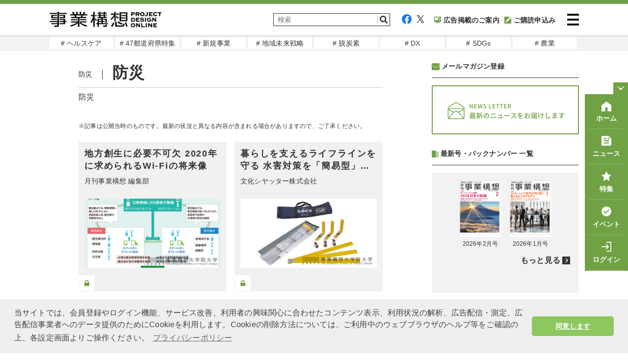

--- FILE ---
content_type: text/html; charset=UTF-8
request_url: https://www.projectdesign.jp/tags/genre_disaster_prevention?p=14
body_size: 11980
content:
<!DOCTYPE html>
<html lang="ja">
<head prefix="og: http://ogp.me/ns# fb: http://ogp.me/ns/fb# website: http://ogp.me/ns/website#">
  <meta charset="UTF-8">
  <meta name="viewport" content="width=device-width,initial-scale=1">
  <meta http-equiv="X-UA-Compatible" content="IE=edge">
  <meta name="csrf-token" content="ZMFzv3c4x76Twd6LFJwnV0EgcJsNZLA1XOSVcet6">
  <meta name="facebook-domain-verification" content="n9rvgshxitvznjmaofjnwgqyg3167m" />
  <link href="https://use.fontawesome.com/releases/v5.6.1/css/all.css" rel="stylesheet">
  <link href="https://www.projectdesign.jp/assets/css/import.css?v=20210824" rel="stylesheet" media="all">
    <link rel="stylesheet" href="https://www.projectdesign.jp/assets/css/print.css" media="print">
    <link rel="apple-touch-icon-precomposed" href="https://www.projectdesign.jp/assets/img/common/apple_touch_icon.png">
    <script async src="https://www.projectdesign.jp/assets/js/iine.js"></script>
  <script async src="https://www.projectdesign.jp/assets/js/ga_social_tracking.js"></script>
  <script src="https://www.projectdesign.jp/assets/js/jquery-1.6.min.js"></script>
  <script src="https://www.projectdesign.jp/assets/js/jquery.page-scroller.js"></script>
  <script async src="https://www.projectdesign.jp/assets/js/menu.js"></script>
  <script src="https://www.projectdesign.jp/assets/js/jquery.flexslider-min.js"></script>
  <script async src="https://www.projectdesign.jp/assets/js/slider_style.js"></script>
  <script async src="https://www.projectdesign.jp/assets/js/jquery.matchHeight.js"></script>
        <title>"防災"に関する記事一覧 | PROJECT DESIGN - 月刊「事業構想」オンライン</title>
          <meta name="keywords" content="プロジェクトデザイン,事業構想,ビジネス,ベンチャー">
  <meta name="description" content="防災">
  <meta property="og:type" content="article">
  <meta property="fb:app_id" content="269248174513071">
  <meta property="og:url" content="https://www.projectdesign.jp/tags/genre_disaster_prevention">
  <meta property="og:title" content="防災に関する記事一覧 | PROJECT DESIGN - 月刊「事業構想」オンライン">
  <meta property="og:description" content="防災">
  <meta property="og:image" content="https://www.projectdesign.jp/assets/img/common/ogp_default.png">
  <meta property="og:site_name" content="事業構想オンライン">
  <meta name="twitter:card" content="summary_large_image">
  <meta name="twitter:site" content="@pdesign_jp">
  <meta name="twitter:title" content="防災に関する記事一覧 | PROJECT DESIGN - 月刊「事業構想」オンライン">
  <meta name="twitter:description" content="防災">
  <meta name="twitter:image" content="https://www.projectdesign.jp/assets/img/common/ogp_default.png">
    <script>
    $(function () {
      $('.attBloc .delete').click(function(){
        $(this).parents('.attBloc').animate({ opacity: 'hide' }, 'slow');
      });
    });

    // Application global variables
    window.oms = {};
    oms.assetsPath = 'https://www.projectdesign.jp/assets/';
  </script>
    <style>
    
  </style>
    <script async src="https://securepubads.g.doubleclick.net/tag/js/gpt.js"></script>
<script>
  window.googletag = window.googletag || {cmd: []};
  googletag.cmd.push(function() {
    googletag.defineSlot('/34229252/事業構想レクタングル', [300, 250], 'div-gpt-ad-1629256000908-0').addService(googletag.pubads());
    googletag.defineSlot('/34229252/PD_sidebar_rectangle_1', [300, 250], 'div-gpt-ad-1629310448260-0').addService(googletag.pubads());

          googletag.pubads().setTargeting('content_tag', ['genre_disaster_prevention']);
              googletag.pubads().setTargeting('content_category', 'column');
        
    googletag.pubads().enableSingleRequest();
    googletag.pubads().collapseEmptyDivs();
    googletag.enableServices();
  });
</script>
  <script type="text/javascript">
  var dataLayer = dataLayer || [];
  dataLayer.push({
          MemberType: "Guest",
      CustomerId: "0",
              TagName: "genre_disaster_prevention,disaster-prevention-plan",
      CategoryName: "column",
      PostType: "有料",
          PostTags: ["\u9632\u707d"]
  })
</script>

<!-- Google Tag Manager -->
<script>(function(w,d,s,l,i){w[l]=w[l]||[];w[l].push({'gtm.start':
new Date().getTime(),event:'gtm.js'});var f=d.getElementsByTagName(s)[0],
j=d.createElement(s),dl=l!='dataLayer'?'&l='+l:'';j.async=true;j.src=
'https://www.googletagmanager.com/gtm.js?id='+i+dl;f.parentNode.insertBefore(j,f);
})(window,document,'script','dataLayer','GTM-KRBHFB2');</script>
<!-- End Google Tag Manager -->
  <link rel="stylesheet" href="https://use.typekit.net/vzb0eqc.css">
  <link rel="stylesheet" href="//cdnjs.cloudflare.com/ajax/libs/cookieconsent2/3.1.0/cookieconsent.min.css">
  <script src="//cdnjs.cloudflare.com/ajax/libs/cookieconsent2/3.1.0/cookieconsent.min.js"></script>
  <script>
  window.addEventListener('load', function() {
    window.cookieconsent.initialise({
      palette: {
        popup: {
          background: '#efefef',
          text: '#404040'
        },
        button: {
          background: '#8ec760',
          text: '#ffffff'
        }
      },
      theme: 'classic',
      content: {
        message: '当サイトでは、会員登録やログイン機能、サービス改善、利用者の興味関心に合わせたコンテンツ表示、利用状況の解析、広告配信・測定、広告配信事業者へのデータ提供のためにCookieを利用します。Cookieの削除方法については、ご利用中のウェブブラウザのヘルプ等をご確認の上、各設定画面よりご操作ください。',
        dismiss: '同意します',
        link: 'プライバシーポリシー',
        href: 'https://www.projectdesign.jp/privacy'
      }
    })
  });
  </script>
  
  <script>
    (function() {
      var twitterWidgets = document.createElement('script');
      twitterWidgets.async = true;
      twitterWidgets.src = '//platform.twitter.com/widgets.js';
      // Setup a callback to track once the script loads.
      document.getElementsByTagName('head')[0].appendChild(twitterWidgets);
    })();
  </script>
  <script src="https://cdnjs.cloudflare.com/ajax/libs/object-fit-images/3.2.4/ofi.js"></script>
  <script>$(function () { objectFitImages() });</script>
</head>
<body>
<!-- Google Tag Manager (noscript) -->
<noscript><iframe src="https://www.googletagmanager.com/ns.html?id=GTM-KRBHFB2" height="0" width="0" style="display:none;visibility:hidden"></iframe></noscript>
<!-- End Google Tag Manager (noscript) -->

<div id="fb-root"></div>
<script>
  (function(d, s, id) {
    var js, fjs = d.getElementsByTagName(s)[0];
    if (d.getElementById(id)) return;
    js = d.createElement(s); js.id = id;
    js.src = "//connect.facebook.net/ja_JP/sdk.js#xfbml=1&version=v2.0&appId=269248174513071";
    fjs.parentNode.insertBefore(js, fjs);
  }(document, 'script', 'facebook-jssdk'));
</script>

<header role="banner" id="header" class="l-header">
  <div class="l-header__inner">
          <div class="l-header__logo">
        <a href="https://www.projectdesign.jp"><img src="https://www.projectdesign.jp/assets/img/common/logo.svg" alt="事業構想 PROJECT DESIGN ONLINE" title="事業構想 PROJECT DESIGN ONLINE" width="229" class="alpha" /></a>
      </div>
        <div class="l-header__column">
      <div class="l-header__utility">
        <div class="l-header__search">
          <form action="/search/" name="srh" onsubmit="if(document.srh.q.value == ''){window.alert('検索ワードが未入力です。'); return false;}">
            <input type="hidden" name="cx" value="010561926274200564656:dy2_4_ndwo8">
            <input type="hidden" name="ie" value="UTF-8">
            <input type="hidden" name="c" value="0">
            <input type="text" name="q" id="inputSearch" placeholder="検索" class="l-header__searchInput">
            <button type="submit" class="l-header__searchBtn">
              <img src="https://www.projectdesign.jp/assets/img/common/icon_search.svg" width="20" alt="検索">
            </button>
          </form>
        </div>
        <div class="l-header__sns">
          <ul class="l-header__links">
            <li class="l-header__social"><a href="https://www.facebook.com/pdreview/" target="_blank" rel="noreferrer noopener"><img src="https://www.projectdesign.jp/assets/img/common/icon_facebook.svg" alt="facebook"></a></li>
            <li class="l-header__social"><a href="https://twitter.com/pdesign_jp" target="_blank" rel="noreferrer noopener"><img src="https://www.projectdesign.jp/assets/img/common/icon_twitter.svg" alt="twitter"></a></li>
            <li class="l-header__social l-header__social--koudoku"><a href="https://www.projectdesign.jp/ads" ><img src="https://www.projectdesign.jp/assets/img/common/navi_ad.svg">広告掲載のご案内</a></li>
                        <li class="l-header__social l-header__social--koudoku"><a href="https://www.projectdesign.jp/subscribe" ><img src="https://www.projectdesign.jp/assets/img/common/icon_koudoku.svg">ご購読申込み</a></li>
                      </ul>
        </div>
      </div>
      <div class="l-header__search--icon">
          <a href="https://www.projectdesign.jp/search" class="l-header__searchBtn">
            <img src="https://www.projectdesign.jp/assets/img/common/icon_search.svg" width="20" alt="検索">
          </a>
        </div>
      <div class="l-header__content">
        <button class="l-header__menu-trigger">
          <span></span>
          <span></span>
          <span></span>
        </button>
      </div>
    </div>
  </div>
  <nav class="l-header__nav" style="display: none;">
    <div class="l-header__nav-inner">
      <ul class="l-header__navItems">
        <li class="l-header__navItem l-header__navItem--koudoku"><a href="https://www.projectdesign.jp/subscribe" class="nav-link">購読のお申し込み</a></li>
        <li class="l-header__navItem l-header__navItem--backnumber"><a href="https://www.projectdesign.jp/backnumber" class="nav-link">バックナンバー</a></li>
                  <li class="l-header__navItem l-header__navItem--book"><a href="https://cdn.projectdesign.jp/ebooks/202602/" class="nav-link">電子ブック</a></li>
                <li class="l-header__navItem l-header__navItem--search"><a href="https://www.projectdesign.jp/search" class="nav-link">記事検索</a></li>
        <li class="l-header__navItem l-header__navItem--howto"><a href="https://www.projectdesign.jp/about" class="nav-link">月刊「事業構想」について</a></li>
        <li class="l-header__navItem l-header__navItem--sitemap"><a href="https://www.projectdesign.jp/contact" class="nav-link">お問い合わせ</a></li>
        <li class="l-header__navItem l-header__navItem--advertisement"><a href="https://www.projectdesign.jp/ads" class="nav-link">広告掲載について</a></li>
      </ul>
      <ul class="l-header__navItems l-header__navItems--mypage">
                  <li class="l-header__navItem l-header__navItem--login">
            <a href="https://www.projectdesign.jp/login" class="nav-link">ログイン</a>
          </li>
          <li class="l-header__navItem l-header__navItem--new_entry">
            <a href="https://www.projectdesign.jp/entry" class="nav-link">新規登録（メルマガ） </a>
          </li>
              </ul>
      <ul class="l-header__navItems l-header__navItems--sns">
        <li class="l-header__navItem-sns sns_facebook">
          <a href="https://www.facebook.com/pdreview/" target="_blank" rel="noreferrer noopener" class="nav-link-sns"><img src="https://www.projectdesign.jp/assets/img/common/icon_facebook.svg" alt="facebook"></a>
        </li>
        <li class="l-header__navItem-sns sns_twitter">
          <a href="https://twitter.com/pdesign_jp" target="_blank" rel="noreferrer noopener" class="nav-link-sns"><img src="https://www.projectdesign.jp/assets/img/common/icon_twitter.svg" alt="twitter"></a>
        </li>
      </ul>
    </div>
  </nav>
</header><!--/#head-->

<nav class="l-header__gloval_menu">
  <ul class="l-header__gloval_menu--Items">
          <li class="l-header__gloval_menu--Item">
        <a href="https://www.projectdesign.jp/tags/genre_health_care" target="_self" class="gm_link"># ヘルスケア</a>
      </li>
          <li class="l-header__gloval_menu--Item">
        <a href="https://www.projectdesign.jp/prefectures" target="_self" class="gm_link"># 47都道府県特集</a>
      </li>
          <li class="l-header__gloval_menu--Item">
        <a href="https://www.projectdesign.jp/tags/series_new_business" target="_self" class="gm_link"># 新規事業</a>
      </li>
          <li class="l-header__gloval_menu--Item">
        <a href="https://www.projectdesign.jp/tags/genre_regional_revitalization" target="_self" class="gm_link"># 地域未来戦略</a>
      </li>
          <li class="l-header__gloval_menu--Item">
        <a href="https://www.projectdesign.jp/tags/genre_decarbon" target="_self" class="gm_link"># 脱炭素</a>
      </li>
          <li class="l-header__gloval_menu--Item">
        <a href="https://www.projectdesign.jp/tags/genre_digital_transformation" target="_self" class="gm_link"># DX</a>
      </li>
          <li class="l-header__gloval_menu--Item">
        <a href="https://www.projectdesign.jp/tags/genre_sdgs" target="_self" class="gm_link"># SDGs</a>
      </li>
          <li class="l-header__gloval_menu--Item">
        <a href="https://www.projectdesign.jp/tags/genre_agriculture" target="_self" class="gm_link"># 農業</a>
      </li>
      </ul>
</nav>
<main role="main" class="l-main">
        <div id="cont">
      <div class="wrap clearfix">
        <div id="mainCont">
          
<script>
  jQuery(function($) {
    jQuery('.c-card__list .card_detail').matchHeight();
  });
</script>

  <div class="p-subpage">
    <article class="p-news">
      <h1 class="c-title-theme">
        <span class="tag">防災</span>
        <span class="page_title">防災</span>
      </h1>

      <div class="theme_detail">
                <p class="theme_detail-text">防災</p>
        <p class="theme_detail-attention">※記事は公開当時のものです。最新の状況と異なる内容が含まれる場合がありますので、ご了承ください。</p>
      </div>

                  <ul class="c-card__list">
                          <li class="c-card__cassette">
                <a href="https://www.projectdesign.jp/201511/antidisastercity/002534.php">
                  <div class="card_detail">
                    <h3 class="card_title">地方創生に必要不可欠 2020年に求められるWi-Fiの将来像</h3>
                                          <div class="card_authors">
                        <p class="card_name">月刊事業構想 編集部</p>
                      </div>
                                      </div>
                  <figure class="card_image">
                                          <img src="https://cdn.projectdesign.jp/uploads/201511/images/gazou/88_ogp.jpg" alt="">
                                      </figure>
                                                        <div class="icon_key">
                      <img src="https://www.projectdesign.jp/assets/img/common/icon_key.svg" loading="lazy" alt="key">
                    </div>
                                  </a>
              </li>
                          <li class="c-card__cassette">
                <a href="https://www.projectdesign.jp/201510/new-disaster-prevention-measures/002471.php">
                  <div class="card_detail">
                    <h3 class="card_title">暮らしを支えるライフラインを守る 水害対策を「簡易型」で実現</h3>
                                          <div class="card_authors">
                        <p class="card_name">文化シヤッター株式会社</p>
                      </div>
                                      </div>
                  <figure class="card_image">
                                          <img src="https://cdn.projectdesign.jp/uploads/201510/images/gazou/76_ogp.jpg" alt="">
                                      </figure>
                                                        <div class="icon_key">
                      <img src="https://www.projectdesign.jp/assets/img/common/icon_key.svg" loading="lazy" alt="key">
                    </div>
                                  </a>
              </li>
                          <li class="c-card__cassette">
                <a href="https://www.projectdesign.jp/201510/new-disaster-prevention-measures/002470.php">
                  <div class="card_detail">
                    <h3 class="card_title">最先端の感震ブレーカを進化 2段階の遮断で電気火災を防止</h3>
                                          <div class="card_authors">
                        <p class="card_name">河村電器産業株式会社</p>
                      </div>
                                      </div>
                  <figure class="card_image">
                                          <img src="https://cdn.projectdesign.jp/uploads/201510/images/gazou/74_ogp.jpg" alt="">
                                      </figure>
                                                        <div class="icon_key">
                      <img src="https://www.projectdesign.jp/assets/img/common/icon_key.svg" loading="lazy" alt="key">
                    </div>
                                  </a>
              </li>
                          <li class="c-card__cassette">
                <a href="https://www.projectdesign.jp/201510/new-disaster-prevention-measures/002469.php">
                  <div class="card_detail">
                    <h3 class="card_title">首都直下型地震では津波よりも火災が危険 大規模火災への対策</h3>
                                          <div class="card_authors">
                        <p class="card_name">室崎益輝（兵庫県立大学防災教育研究センター長、ひょうご震災記念21世紀 研究機構副理事長）</p>
                      </div>
                                      </div>
                  <figure class="card_image">
                                          <img src="https://cdn.projectdesign.jp/uploads/201510/images/gazou/72_ogp.jpg" alt="">
                                      </figure>
                                                        <div class="icon_key">
                      <img src="https://www.projectdesign.jp/assets/img/common/icon_key.svg" loading="lazy" alt="key">
                    </div>
                                  </a>
              </li>
                          <li class="c-card__cassette">
                <a href="https://www.projectdesign.jp/201510/new-disaster-prevention-measures/002468.php">
                  <div class="card_detail">
                    <h3 class="card_title">横浜市が企業との共創で実現 災害時の新しい地図の使い方</h3>
                                          <div class="card_authors">
                        <p class="card_name">株式会社 ゼンリン</p>
                      </div>
                                      </div>
                  <figure class="card_image">
                                          <img src="https://cdn.projectdesign.jp/uploads/201510/images/gazou/70_ogp.jpg" alt="">
                                      </figure>
                                                        <div class="icon_key">
                      <img src="https://www.projectdesign.jp/assets/img/common/icon_key.svg" loading="lazy" alt="key">
                    </div>
                                  </a>
              </li>
                          <li class="c-card__cassette">
                <a href="https://www.projectdesign.jp/201510/new-disaster-prevention-measures/002467.php">
                  <div class="card_detail">
                    <h3 class="card_title">災害時に「本当に必要」な体制を整備 被災教訓を活かした防災協定</h3>
                                          <div class="card_authors">
                        <p class="card_name">佐藤 翔（宮城県総務部危機対策課 防災推進班 主事）</p>
                      </div>
                                      </div>
                  <figure class="card_image">
                                          <img src="https://cdn.projectdesign.jp/uploads/201510/images/gazou/68_ogp.jpg" alt="">
                                      </figure>
                                                        <div class="icon_key">
                      <img src="https://www.projectdesign.jp/assets/img/common/icon_key.svg" loading="lazy" alt="key">
                    </div>
                                  </a>
              </li>
                          <li class="c-card__cassette">
                <a href="https://www.projectdesign.jp/201510/new-disaster-prevention-measures/002466.php">
                  <div class="card_detail">
                    <h3 class="card_title">カメラシステムが支える高速道路の「安全」</h3>
                                          <div class="card_authors">
                        <p class="card_name">日本テクノ・ラボ株式会社</p>
                      </div>
                                      </div>
                  <figure class="card_image">
                                          <img src="https://cdn.projectdesign.jp/uploads/201510/images/gazou/66_ogp.jpg" alt="">
                                      </figure>
                                                        <div class="icon_key">
                      <img src="https://www.projectdesign.jp/assets/img/common/icon_key.svg" loading="lazy" alt="key">
                    </div>
                                  </a>
              </li>
                          <li class="c-card__cassette">
                <a href="https://www.projectdesign.jp/201510/new-disaster-prevention-measures/002465.php">
                  <div class="card_detail">
                    <h3 class="card_title">いかなる災害、場所にも対応 世界初の「ヘリサットシステム」</h3>
                                          <div class="card_authors">
                        <p class="card_name">三菱電機株式会社</p>
                      </div>
                                      </div>
                  <figure class="card_image">
                                          <img src="https://cdn.projectdesign.jp/uploads/201510/images/gazou/64_ogp.jpg" alt="">
                                      </figure>
                                                        <div class="icon_key">
                      <img src="https://www.projectdesign.jp/assets/img/common/icon_key.svg" loading="lazy" alt="key">
                    </div>
                                  </a>
              </li>
                          <li class="c-card__cassette">
                <a href="https://www.projectdesign.jp/201510/new-disaster-prevention-measures/002464.php">
                  <div class="card_detail">
                    <h3 class="card_title">ヘリコプターを活用した災害孤立地域の情報収集</h3>
                                          <div class="card_authors">
                        <p class="card_name">明田大吾（総務省消防庁 防災情報室）</p>
                      </div>
                                      </div>
                  <figure class="card_image">
                                          <img src="https://cdn.projectdesign.jp/uploads/201510/images/gazou/62_ogp.jpg" alt="">
                                      </figure>
                                                        <div class="icon_key">
                      <img src="https://www.projectdesign.jp/assets/img/common/icon_key.svg" loading="lazy" alt="key">
                    </div>
                                  </a>
              </li>
                          <li class="c-card__cassette">
                <a href="https://www.projectdesign.jp/201510/new-disaster-prevention-measures/002463.php">
                  <div class="card_detail">
                    <h3 class="card_title">日本独自の技術を防災に活用 地域を守り豊かにする宇宙政策 </h3>
                                          <div class="card_authors">
                        <p class="card_name">月刊事業構想 編集部</p>
                      </div>
                                      </div>
                  <figure class="card_image">
                                          <img src="https://cdn.projectdesign.jp/uploads/201510/images/gazou/60_ogp.jpg" alt="">
                                      </figure>
                                                        <div class="icon_key">
                      <img src="https://www.projectdesign.jp/assets/img/common/icon_key.svg" loading="lazy" alt="key">
                    </div>
                                  </a>
              </li>
                          <li class="c-card__cassette">
                <a href="https://www.projectdesign.jp/201509/antidisastercity/002416.php">
                  <div class="card_detail">
                    <h3 class="card_title">頻発するゲリラ豪雨、下水道モニタリングで都市型水害リスクを低減</h3>
                                          <div class="card_authors">
                        <p class="card_name">月刊事業構想 編集部</p>
                      </div>
                                      </div>
                  <figure class="card_image">
                                          <img src="https://cdn.projectdesign.jp/uploads/201509/images/gazou/94_ogp.jpg" alt="">
                                      </figure>
                                                        <div class="icon_key">
                      <img src="https://www.projectdesign.jp/assets/img/common/icon_key.svg" loading="lazy" alt="key">
                    </div>
                                  </a>
              </li>
                          <li class="c-card__cassette">
                <a href="https://www.projectdesign.jp/201508/antidisastercity/002348.php">
                  <div class="card_detail">
                    <h3 class="card_title">自治体クラウドを活用した情報管理</h3>
                                          <div class="card_authors">
                        <p class="card_name">月刊事業構想 編集部</p>
                      </div>
                                      </div>
                  <figure class="card_image">
                                          <img src="https://cdn.projectdesign.jp/uploads/201508/images/gazou/92_ogp.jpg" alt="">
                                      </figure>
                                                        <div class="icon_key">
                      <img src="https://www.projectdesign.jp/assets/img/common/icon_key.svg" loading="lazy" alt="key">
                    </div>
                                  </a>
              </li>
                          <li class="c-card__cassette">
                <a href="https://www.projectdesign.jp/201507/antidisastercity/002282.php">
                  <div class="card_detail">
                    <h3 class="card_title">迅速な情報集約と多様なメディア発信　～東京都豊島区～</h3>
                                          <div class="card_authors">
                        <p class="card_name">月刊事業構想 編集部</p>
                      </div>
                                      </div>
                  <figure class="card_image">
                                          <img src="https://cdn.projectdesign.jp/uploads/201507/images/gazou/90_ogp.jpg" alt="">
                                      </figure>
                                                        <div class="icon_key">
                      <img src="https://www.projectdesign.jp/assets/img/common/icon_key.svg" loading="lazy" alt="key">
                    </div>
                                  </a>
              </li>
                          <li class="c-card__cassette">
                <a href="https://www.projectdesign.jp/201410/restoration/002249.php">
                  <div class="card_detail">
                    <h3 class="card_title">ICTやロボット技術で新たな防災＆迅速復旧</h3>
                                          <div class="card_authors">
                        <p class="card_name">防災ガイド 編集部</p>
                      </div>
                                      </div>
                  <figure class="card_image">
                                          <img src="https://cdn.projectdesign.jp/uploads/201410/images/gazou/b141_ogp.jpg" alt="">
                                      </figure>
                                                        <div class="icon_key">
                      <img src="https://www.projectdesign.jp/assets/img/common/icon_key.svg" loading="lazy" alt="key">
                    </div>
                                  </a>
              </li>
                          <li class="c-card__cassette">
                <a href="https://www.projectdesign.jp/201410/history/002226.php">
                  <div class="card_detail">
                    <h3 class="card_title">災害の知識や教訓を紙芝居で伝える</h3>
                                          <div class="card_authors">
                        <p class="card_name">防災ガイド 編集部</p>
                      </div>
                                      </div>
                  <figure class="card_image">
                                          <img src="https://cdn.projectdesign.jp/uploads/201410/images/gazou/b88_ogp.jpg" alt="">
                                      </figure>
                                                        <div class="icon_key">
                      <img src="https://www.projectdesign.jp/assets/img/common/icon_key.svg" loading="lazy" alt="key">
                    </div>
                                  </a>
              </li>
                          <li class="c-card__cassette">
                <a href="https://www.projectdesign.jp/201410/disaster-prevention-plan/002209.php">
                  <div class="card_detail">
                    <h3 class="card_title">東日本大震災の教訓を踏まえたBCM</h3>
                                          <div class="card_authors">
                        <p class="card_name">丸谷 浩明（東北大学災害科学国際研究所教授 NPO法人事業継続推進機構副理事長）</p>
                      </div>
                                      </div>
                  <figure class="card_image">
                                          <img src="https://cdn.projectdesign.jp/uploads/201410/images/gazou/b52_ogp.jpg" alt="">
                                      </figure>
                                                        <div class="icon_key">
                      <img src="https://www.projectdesign.jp/assets/img/common/icon_key.svg" loading="lazy" alt="key">
                    </div>
                                  </a>
              </li>
                          <li class="c-card__cassette">
                <a href="https://www.projectdesign.jp/201410/disaster-prevention-plan/002207.php">
                  <div class="card_detail">
                    <h3 class="card_title">あらゆる災害に対応可能なBCP</h3>
                                          <div class="card_authors">
                        <p class="card_name">泊 輝幸、尾嶋 博之（デロイト トーマツ リスクサービス）</p>
                      </div>
                                      </div>
                  <figure class="card_image">
                                          <img src="https://cdn.projectdesign.jp/uploads/201410/images/gazou/b48_ogp.jpg" alt="">
                                      </figure>
                                                        <div class="icon_key">
                      <img src="https://www.projectdesign.jp/assets/img/common/icon_key.svg" loading="lazy" alt="key">
                    </div>
                                  </a>
              </li>
                          <li class="c-card__cassette">
                <a href="https://www.projectdesign.jp/201410/disaster-prevention-plan/002206.php">
                  <div class="card_detail">
                    <h3 class="card_title">事業継続計画（BCP）の重要性</h3>
                                          <div class="card_authors">
                        <p class="card_name">丸谷 浩明（東北大学災害科学国際研究所教授 NPO法人事業継続推進機構副理事長）</p>
                      </div>
                                      </div>
                  <figure class="card_image">
                                          <img src="https://cdn.projectdesign.jp/uploads/201410/images/gazou/b46_ogp.jpg" alt="">
                                      </figure>
                                                        <div class="icon_key">
                      <img src="https://www.projectdesign.jp/assets/img/common/icon_key.svg" loading="lazy" alt="key">
                    </div>
                                  </a>
              </li>
                          <li class="c-card__cassette">
                <a href="https://www.projectdesign.jp/201410/disaster-prevention-plan/002205.php">
                  <div class="card_detail">
                    <h3 class="card_title">津波避難タワー</h3>
                                          <div class="card_authors">
                        <p class="card_name">防災ガイド 編集部</p>
                      </div>
                                      </div>
                  <figure class="card_image">
                                          <img src="https://cdn.projectdesign.jp/uploads/201410/images/gazou/b40_ogp.jpg" alt="">
                                      </figure>
                                                        <div class="icon_key">
                      <img src="https://www.projectdesign.jp/assets/img/common/icon_key.svg" loading="lazy" alt="key">
                    </div>
                                  </a>
              </li>
                          <li class="c-card__cassette">
                <a href="https://www.projectdesign.jp/201410/disaster-prevention-plan/002204.php">
                  <div class="card_detail">
                    <h3 class="card_title">「蓄光」で暗闇での避難を安全に</h3>
                                          <div class="card_authors">
                        <p class="card_name">タキロン</p>
                      </div>
                                      </div>
                  <figure class="card_image">
                                          <img src="https://cdn.projectdesign.jp/uploads/201410/images/gazou/b44_ogp.jpg" alt="">
                                      </figure>
                                                        <div class="icon_key">
                      <img src="https://www.projectdesign.jp/assets/img/common/icon_key.svg" loading="lazy" alt="key">
                    </div>
                                  </a>
              </li>
                      </ul>
        
        <ul class="c-link-pager">
    
          <li class="-prev">
        <a href="https://www.projectdesign.jp/tags/genre_disaster_prevention?p=13" rel="prev">&lsaquo;</a>
      </li>
    
    
          
                                    <li>
              <a href="https://www.projectdesign.jp/tags/genre_disaster_prevention?p=1">1</a>
            </li>
                                        <li>
              <a href="https://www.projectdesign.jp/tags/genre_disaster_prevention?p=2">2</a>
            </li>
                                  
              <li class="-omission">
          <span>...</span>
        </li>

      
                
                                    <li>
              <a href="https://www.projectdesign.jp/tags/genre_disaster_prevention?p=10">10</a>
            </li>
                                        <li>
              <a href="https://www.projectdesign.jp/tags/genre_disaster_prevention?p=11">11</a>
            </li>
                                        <li>
              <a href="https://www.projectdesign.jp/tags/genre_disaster_prevention?p=12">12</a>
            </li>
                                        <li>
              <a href="https://www.projectdesign.jp/tags/genre_disaster_prevention?p=13">13</a>
            </li>
                                        <li>
              <span aria-current="page">14</span>
            </li>
                                        <li>
              <a href="https://www.projectdesign.jp/tags/genre_disaster_prevention?p=15">15</a>
            </li>
                                        <li>
              <a href="https://www.projectdesign.jp/tags/genre_disaster_prevention?p=16">16</a>
            </li>
                                        <li>
              <a href="https://www.projectdesign.jp/tags/genre_disaster_prevention?p=17">17</a>
            </li>
                                        <li>
              <a href="https://www.projectdesign.jp/tags/genre_disaster_prevention?p=18">18</a>
            </li>
                                        <li>
              <a href="https://www.projectdesign.jp/tags/genre_disaster_prevention?p=19">19</a>
            </li>
                            
    
          <li class="-next">
        <a href="https://www.projectdesign.jp/tags/genre_disaster_prevention?p=15" rel="next">&rsaquo;</a>
      </li>
      </ul>


        <div class="c-btn -return">
          <a href="/" class="c-link">TOPページへ戻る</a>
        </div>


    </article>
  </div>



        </div>
        <div id="side" class="nocontent">
      <aside class="c-side-mailMagazine" id="sidebar_mailMagazine">
  <header class="c-side-mailMagazine__header">
    <h2 class="c-side-icon_title2">メールマガジン登録</h2>
  </header>

  <div class="c-side-mailMagazine__content">
    <ul class="c-side-mailMagazine__list">
              <li class="c-side-mailMagazine__item">
          <a href="https://www.projectdesign.jp/entry" target="_self">
                          <img src="https://cdn.projectdesign.jp/uploads/2021/06/29/v6sr3H0GsyhjoVLaiKN27TjLo9WOYvbzZhgzkLpM.png" alt="">
                      </a>
        </li>
          </ul>
  </div>
</aside>
  
  <!-- /34229252/事業構想レクタングル -->
<div id='div-gpt-ad-1629256000908-0' style="width:300px; height:250px;text-align:center;margin:0px auto 10px auto;" class="mb15">
  <script>
    googletag.cmd.push(function() { googletag.display('div-gpt-ad-1629256000908-0'); });
  </script>
</div>
<!-- /34229252/事業構想レクタングル -->
  <!-- /34229252/PD_sidebar_rectangle_1 -->
<div id="div-gpt-ad-1629310448260-0" style="width:300px; height:250px;text-align:center;margin:0px auto 10px auto;" class="mb15">
  <script>
    googletag.cmd.push(function() { googletag.display('div-gpt-ad-1629310448260-0'); });
  </script>
</div>
<!-- /34229252/PD_sidebar_rectangle_1 -->

  <aside class="c-side-backnumber_list" id="sidebar_backnumber_list">
  <header class="c-side-backnumber_list__header">
    <h2 class="c-side-icon_title2">最新号・バックナンバー 一覧</h2>
  </header>

  <div class="c-side-backnumber_list__content">
    <ul class="c-side-backnumber_list__list">
              <li class="c-side-backnumber_list__item">
          <a href="https://www.projectdesign.jp/202602">
            <div class="c-side-backnumber_list__item__thumbnail">
              <img src="https://cdn.projectdesign.jp/uploads/2025/12/26/lY2x2CDSslBrtMBszQdmch22tIm3azFGfChdCD3k.png" width="86">
            </div>
            <span class="c-side-backnumber_list__item__number">2026年2月号</span>
          </a>
        </li>
              <li class="c-side-backnumber_list__item">
          <a href="https://www.projectdesign.jp/202601">
            <div class="c-side-backnumber_list__item__thumbnail">
              <img src="https://cdn.projectdesign.jp/uploads/2025/11/28/0eA1vsEy6MYAwfLYWXLdas4YqXHXOpHA8Al2tYUd.png" width="86">
            </div>
            <span class="c-side-backnumber_list__item__number">2026年1月号</span>
          </a>
        </li>
          </ul>
    <div class="c-top-link">
      <a href="https://www.projectdesign.jp/backnumber" class="icon_rightBlack">もっと見る</a>
    </div>
  </div>
</aside>
    <aside class="c-side-movie" id="sidebar_movie">
  <header class="c-side-movie__header">
    <h2 class="c-side-icon_title2">動画・コンテンツ</h2>
  </header>

  <div class="c-side-movie__content">
    <ul class="c-side-movie__list">
              <li class="c-side-movie__item">
          <a href="https://conference.mpd.ac.jp/regenerative_medicine" target="_brank">
                          <img src="https://cdn.projectdesign.jp/uploads/2024/04/01/zcH3vIjBCWBJvQncobd3EnaE6BBNeYoQhOBZfhcj.png" alt="">
                      </a>
        </li>
          </ul>
  </div>
</aside>

  <div id="ranking" class="c-side-ranking">
  <header class="c-side-ranking__header">
    <h2 class="c-side-icon_title2">ランキング</h2>
  </header>

  <section class="c-side-ranking__container">
    <input id="c-side-ranking__TAB-A01" type="radio" name="c-side-ranking__TAB-A" checked="checked">
    <label class="tabLabel" for="c-side-ranking__TAB-A01">現在</label>
    <div class="content">
      <ul class="c-side-ranking__list">
                <li class="c-side-ranking__item">
          <a href="https://www.projectdesign.jp/articles/1234d0a3-2f8f-4bbe-9f95-a84077e97695" id="daily-ranking-1">
            <span class="name">八王子市シルバー人材センター 高齢者調査事業「銀の声」スタート</span>
          </a>
        </li>
                <li class="c-side-ranking__item">
          <a href="https://www.projectdesign.jp/articles/7d2a93d0-ed7b-40fc-b685-b9d019cd9e23" id="daily-ranking-2">
            <span class="name">自分らしく働きたい女性を様々な角度から支援</span>
          </a>
        </li>
                <li class="c-side-ranking__item">
          <a href="https://www.projectdesign.jp/articles/e0a6276c-d7da-4897-9415-466cec073ffe" id="daily-ranking-3">
            <span class="name">初の抜本的改正 国家公務員等の旅費制度改正の3つのポイント</span>
          </a>
        </li>
                <li class="c-side-ranking__item">
          <a href="https://www.projectdesign.jp/articles/45755bb1-da68-468d-9dec-52f71f75d10f" id="daily-ranking-4">
            <span class="name">電気興業 通信設備の老舗企業が挑む「未来の当たり前をつくる」改革</span>
          </a>
        </li>
                <li class="c-side-ranking__item">
          <a href="https://www.projectdesign.jp/articles/b952a729-6916-4473-8404-cee1ae35e50b" id="daily-ranking-5">
            <span class="name">マネーフォワードホーム  金融サービスの民主化を通じて 人生が豊かになるプラットフォームへ</span>
          </a>
        </li>
              </ul>
    </div>
    <input id="c-side-ranking__TAB-A02" type="radio" name="c-side-ranking__TAB-A">
    <label class="tabLabel" for="c-side-ranking__TAB-A02">週間</label>
    <div class="content">
      <ul class="c-side-ranking__list">
                <li class="c-side-ranking__item">
          <a href="https://www.projectdesign.jp/articles/b952a729-6916-4473-8404-cee1ae35e50b" id="weekly-ranking-1">
            <span class="name">マネーフォワードホーム  金融サービスの民主化を通じて 人生が豊かになるプラットフォームへ</span>
          </a>
        </li>
                <li class="c-side-ranking__item">
          <a href="https://www.projectdesign.jp/articles/45755bb1-da68-468d-9dec-52f71f75d10f" id="weekly-ranking-2">
            <span class="name">電気興業 通信設備の老舗企業が挑む「未来の当たり前をつくる」改革</span>
          </a>
        </li>
                <li class="c-side-ranking__item">
          <a href="https://www.projectdesign.jp/articles/a65790ef-818e-4b49-9326-0ecfcca672db" id="weekly-ranking-3">
            <span class="name">ドローンショー・ジャパン 内製化で世界最安値の機体開発   地方から海外でのイベント展開へ</span>
          </a>
        </li>
                <li class="c-side-ranking__item">
          <a href="https://www.projectdesign.jp/articles/f92cde27-a2ba-4df2-9b1a-67afc317dbb6" id="weekly-ranking-4">
            <span class="name">オンライン診療で医師偏在に対処 人口減と高齢化に挑む地域医療</span>
          </a>
        </li>
                <li class="c-side-ranking__item">
          <a href="https://www.projectdesign.jp/articles/40e6d877-676d-4350-b3f9-026941ffe2b1" id="weekly-ranking-5">
            <span class="name">2026年の構想 新春特別企画 100社アンケート</span>
          </a>
        </li>
              </ul>
    </div>
    <input id="c-side-ranking__TAB-A03" type="radio" name="c-side-ranking__TAB-A">
    <label class="tabLabel" for="c-side-ranking__TAB-A03">月間</label>
    <div class="content">
      <ul class="c-side-ranking__list">
                <li class="c-side-ranking__item">
          <a href="https://www.projectdesign.jp/articles/145b1894-c16b-4e6b-8132-f28533ee22d8" id="monthly-ranking-1">
            <span class="name">福井県・杉本達治知事 誰もが自分らしさを発揮できる福井県へ</span>
          </a>
        </li>
                <li class="c-side-ranking__item">
          <a href="https://www.projectdesign.jp/articles/d91b4b9b-2f35-4849-bdd0-7b65758ca83d" id="monthly-ranking-2">
            <span class="name">トーハンの小規模書店開店パッケージ「HONYAL」</span>
          </a>
        </li>
                <li class="c-side-ranking__item">
          <a href="https://www.projectdesign.jp/articles/d67e2888-351c-40ce-a5a2-5d68ab1f7205" id="monthly-ranking-3">
            <span class="name">地域特集・福岡県　世界に挑戦する人が集うスタートアップの聖地</span>
          </a>
        </li>
                <li class="c-side-ranking__item">
          <a href="https://www.projectdesign.jp/articles/40e6d877-676d-4350-b3f9-026941ffe2b1" id="monthly-ranking-4">
            <span class="name">2026年の構想 新春特別企画 100社アンケート</span>
          </a>
        </li>
                <li class="c-side-ranking__item">
          <a href="https://www.projectdesign.jp/articles/b2c95d0c-39ec-4166-a95a-fe87808015e3" id="monthly-ranking-5">
            <span class="name">日本テトラパック 紙容器でコスト以上の価値を社会に還元</span>
          </a>
        </li>
              </ul>
    </div>
  </section>
</div>
  <aside class="c-side-recommended" id="sidebar_recommended">
  <header class="c-side-recommended__header">
    <h2 class="c-side-icon_title2">編集部おすすめ記事</h2>
  </header>

  <div class="c-side-recommended__content">
    <ul class="c-side-recommended__list">
            <li class="c-side-recommended__item">
        <a href="https://www.projectdesign.jp/articles/e7490ff2-7868-494c-a228-16f5ec417d57" target="_brank">
          <span class="title">（無料公開）春華堂 多くのプレイヤーと組み、地域にイノベーションを起こす</span>
        </a>
      </li>
            <li class="c-side-recommended__item">
        <a href="https://www.projectdesign.jp/articles/621bf296-be1d-4d9d-8ed7-9bb2af97025a" target="_brank">
          <span class="title">（無料公開）被害が増える山林火災への備え 地域特性に合わせ、総合的な対策を</span>
        </a>
      </li>
            <li class="c-side-recommended__item">
        <a href="https://www.projectdesign.jp/articles/12076e24-2e77-4bf8-bcaf-36c7c22342ce" target="_brank">
          <span class="title">小野建 業界の常識を打ち破り、鉄鋼流通に変革を起こす</span>
        </a>
      </li>
            <li class="c-side-recommended__item">
        <a href="https://www.projectdesign.jp/articles/0dc1543a-33bc-491b-96bf-f50129a0523a" target="_brank">
          <span class="title">eatas 管理栄養士が活躍できる社会をつくる</span>
        </a>
      </li>
            <li class="c-side-recommended__item">
        <a href="https://www.projectdesign.jp/articles/12662655-c796-4a43-9910-271846074c2c" target="_brank">
          <span class="title">月刊事業構想 過去の特集一覧</span>
        </a>
      </li>
          </ul>
  </div>
</aside>
  <aside class="c-side-feature" id="sidebar_feature">
  <header class="c-side-feature__header">
    <h2 class="c-side-icon_title2">特集・連載記事</h2>
  </header>

  <div class="c-side-feature__content">
    <ul class="c-side-feature__list">
            <li class="c-side-feature__item">
        <a href="https://www.projectdesign.jp/tags/evolving_vision" target="_self">
                      <img src="https://cdn.projectdesign.jp/uploads/2025/07/02/V5zaidUMJ3iPptQ4ZGBge6I1Le7bfM12qdsoRiL2.png" alt="">
                  </a>
      </li>
            <li class="c-side-feature__item">
        <a href="https://www.projectdesign.jp/tags/series_top_plan" target="_self">
                      <img src="https://cdn.projectdesign.jp/uploads/2021/06/29/IDqDK8Q0cWZqRlcSOhIEarmzo1aR2hKeHTJTzWnT.jpg" alt="">
                  </a>
      </li>
            <li class="c-side-feature__item">
        <a href="https://www.projectdesign.jp/prefectures" target="_self">
                      <img src="https://cdn.projectdesign.jp/uploads/2021/10/01/RdyV6HudGu8sorTOZkx69HqsibjHjGWxqDJNsFGS.png" alt="">
                  </a>
      </li>
            <li class="c-side-feature__item">
        <a href="https://www.projectdesign.jp/articles/news/series" target="_brank">
                      <img src="https://cdn.projectdesign.jp/uploads/2023/05/11/hEICObF33qOeFgNVwcoW4WxtvEyxdCchPhFTFtFR.jpg" alt="">
                  </a>
      </li>
            <li class="c-side-feature__item">
        <a href="https://www.projectdesign.jp/newbusiness-proposal" target="_self">
                      <img src="https://cdn.projectdesign.jp/uploads/2023/09/07/RfXx9VIpkxsxLlXlDaRKmz8dBUgvCZX7JPSPO8i1.png" alt="">
                  </a>
      </li>
          </ul>
  </div>
</aside>
  <aside class="c-side-bannerBooks" id="sidebar_bannerBooks">
  <header class="c-side-bannerBooks__header">
    <h2 class="c-side-icon_title2">書籍</h2>
  </header>

  <div class="c-side-bannerBooks__content">
    <ul class="c-side-bannerBooks__list">
            <li class="c-side-bannerBooks__item">
        <a href="https://amzn.to/3vuyP9m" target="_brank">
                      <img src="https://cdn.projectdesign.jp/uploads/2024/09/24/5d6OXCqdGmQbtMnbXMoL4SiN0hfth4t4XX5WJptX.jpg" alt="">
                  </a>
      </li>
          </ul>
  </div>
  <div class="c-top-link">
    <a href="https://www.mpd.ac.jp/publishing/" target="_blank" rel="noreferrer noopener" class="icon_rightBlack">もっと見る</a>
  </div>
</aside>
</div>
      </div>
    </div>
  </main>
<script>
  $(function () {
    $('.l-footer__pageTop').css("opacity","0");
    $(window).scroll(function (){
        $(".l-footer__pageTop").each(function(){
            var Position = $(this).offset().top;
            var scroll = $(window).scrollTop();
            var windowHeight = $(window).height();
            if (scroll >= 450 ){
                $(".l-footer__pageTop").css("opacity","1" );
            } else {
                $(".l-footer__pageTop").css("opacity","0" );
            }
        });
    });
  });
</script>

<footer role="contentinfo" id="footer" class="l-footer">
  <div class="l-footer__inner">
    <div class="l-footer__pageTop">
      <a href="#header"><img src="https://www.projectdesign.jp/assets/img/common/icon_pagetop.svg" alt="Page Top"></a>
    </div>
    <div class="l-footer__columns">
      <div class="l-footer__column">
        <ul class="l-footer__links">
          <li><a href="https://www.projectdesign.jp/about">月刊事業構想について</a></li>
          <li><a href="https://www.projectdesign.jp/subscribe">購読お申し込み</a></li>
          <li><a href="https://www.projectdesign.jp/corporation-pack">法人パックのご案内</a></li>
          <li><a href="https://amzn.to/3Hiw63F" target="_blank" rel="noreferrer noopener">雑誌購入はこちら</a></li>
          <li><a href="https://www.projectdesign.jp/faq">よくある質問</a></li>
          <li><a href="https://www.projectdesign.jp/contact">お問い合わせ</a></li>
        </ul>
      </div>
      <div class="l-footer__column">
        <ul class="l-footer__links">
          <li><a href="https://www.projectdesign.jp/ads">広告掲載について</a></li>
          <li><a href="https://www.mpd.ac.jp/recruitment/" target="_blank" rel="noreferrer noopener">求人情報</a></li>
          <li><a href="https://www.projectdesign.jp/tos">利用規約</a></li>
          <li><a href="https://www.projectdesign.jp/privacy">プライバシーポリシー</a></li>
          <li><a href="https://www.sentankyo.ac.jp/communityguidelines.html" target="_blank" rel="noreferrer noopener">ソーシャルメディアポリシー</a></li>
          <li><a href="https://www.projectdesign.jp/dealings">特定商取引法に基づく表記</a></li>
        </ul>
      </div>
      <div class="l-footer__sns">
        <ul class="l-footer__links">
          <li class="l-footer__social"><a href="https://www.facebook.com/pdreview/" target="_blank" rel="noreferrer noopener"><img src="https://www.projectdesign.jp/assets/img/common/icon_facebook.svg" alt="facebook"></a></li>
          <li class="l-footer__social"><a href="https://twitter.com/pdesign_jp" target="_blank" rel="noreferrer noopener"><img src="https://www.projectdesign.jp/assets/img/common/icon_twitter.svg" alt="twitter"></a></li>
          <li class="l-footer__social l-footer__social--koudoku"><a href="https://www.projectdesign.jp/subscribe"><img src="https://www.projectdesign.jp/assets/img/common/icon_koudoku.svg">購読</a></li>
        </ul>
      </div>
      <div class="l-footer__corporateLogo">
        <ul class="l-footer__corporateLogo__list">
          <li class="l-footer__corporateLogo__item l-footer__corporateLogo__item--sentankyo"><a href="https://www.sentankyo.ac.jp/" target="_blank" rel="noopener"><img src="https://www.projectdesign.jp/assets/img/common/logo_corporate.png" alt="学校法人 先端教育機構 Advanced Academic Agency"></a></li>
          <li class="l-footer__corporateLogo__item l-footer__corporateLogo__item--jigyo"><a href="https://www.mpd.ac.jp/" target="_blank" rel="noreferrer noopener"><img src="https://www.projectdesign.jp/assets/img/common/logo_mpd.png" alt="学校法人 先端教育機構 事業構想大学院大学"></a></li>
          <li class="l-footer__corporateLogo__item l-footer__corporateLogo__item--mics"><a href="https://www.socialdesign.ac.jp/" target="_blank" rel="noreferrer noopener"><img src="https://www.projectdesign.jp/assets/img/common/logo_mics.svg" alt="学校法人先端教育機構 社会構想大学院大学"></a></li>
          <li class="l-footer__corporateLogo__item l-footer__corporateLogo__item--sentanonline"><a href="https://www.sentankyo.jp" target="_blank" rel="noreferrer noopener"><img src="https://www.projectdesign.jp/assets/img/common/logo_sentan.png" alt="先端教育 INNOVATIVE LEARNING ONLINE"></a></li>
        </ul>
      </div>
    </div>
  </div>
  <p class="l-footer__copyright"><small>Copyright © MPD Press All rights reserved</small></p>
</footer>
<div class="fixMenu">
  <span class="fixMenu__btn"><img src="https://www.projectdesign.jp/assets/img/common/icon_left_white.svg" alt=""></span>
  <ul class="fixMenu__list">
    <li class="fixMenu__item item_home">
      <a href="https://www.projectdesign.jp/" target="_self"><span class="fixMenu__icon">ホーム</span></a>
    </li>
    <li class="fixMenu__item item_news">
      <a href="https://www.projectdesign.jp/news" target="_self"><span class="fixMenu__icon">ニュース</span></a>
    </li>
    <li class="fixMenu__item item_feature">
      <a href="https://www.projectdesign.jp/articles/12662655-c796-4a43-9910-271846074c2c" target="_self"><span class="fixMenu__icon">特集</span></a>
    </li>
    <li class="fixMenu__item item_event">
      <a href="https://www.mpd.ac.jp/events/" target="_self" rel="noopener noreferrer"><span class="fixMenu__icon">イベント</span></a>
    </li>
          <li class="fixMenu__item item_login">
        <a href="https://www.projectdesign.jp/login"><span class="fixMenu__icon">ログイン</span></a>
      </li>
      </ul>
</div>
</body>
</html>


--- FILE ---
content_type: text/html; charset=utf-8
request_url: https://www.google.com/recaptcha/api2/aframe
body_size: 268
content:
<!DOCTYPE HTML><html><head><meta http-equiv="content-type" content="text/html; charset=UTF-8"></head><body><script nonce="dZsQWtzw5DOfgD3gr3gBIA">/** Anti-fraud and anti-abuse applications only. See google.com/recaptcha */ try{var clients={'sodar':'https://pagead2.googlesyndication.com/pagead/sodar?'};window.addEventListener("message",function(a){try{if(a.source===window.parent){var b=JSON.parse(a.data);var c=clients[b['id']];if(c){var d=document.createElement('img');d.src=c+b['params']+'&rc='+(localStorage.getItem("rc::a")?sessionStorage.getItem("rc::b"):"");window.document.body.appendChild(d);sessionStorage.setItem("rc::e",parseInt(sessionStorage.getItem("rc::e")||0)+1);localStorage.setItem("rc::h",'1768532219791');}}}catch(b){}});window.parent.postMessage("_grecaptcha_ready", "*");}catch(b){}</script></body></html>

--- FILE ---
content_type: text/css
request_url: https://www.projectdesign.jp/assets/css/flexslider.css?v=20210310
body_size: 2667
content:
/*
 * jQuery FlexSlider v2.7.2
 * https://www.woocommerce.com/flexslider/
 *
 * Copyright 2012 WooThemes
 * Free to use under the GPLv2 and later license.
 * http://www.gnu.org/licenses/gpl-2.0.html
 *
 * Contributing author: Tyler Smith (@mbmufffin)
 *
 */
/* ====================================================================================================================
 * FONT-FACE
 * ====================================================================================================================*/
@font-face {
  font-family: 'flexslider-icon';
  src: url('../js/jquery.flexslider/flexslider-icon.eot');
  src: url('../js/jquery.flexslider/flexslider-icon.eot?#iefix') format('embedded-opentype'), url('../js/jquery.flexslider/flexslider-icon.woff') format('woff'), url('../js/jquery.flexslider/flexslider-icon.ttf') format('truetype'), url('../js/jquery.flexslider/flexslider-icon.svg#flexslider-icon') format('svg');
  font-weight: normal;
  font-style: normal;
}
/* ====================================================================================================================
 * RESETS
 * ====================================================================================================================*/
.flex-container a:hover,
.flex-slider a:hover {
  outline: none;
}
.slides,
.slides > li,
.flex-control-nav,
.flex-direction-nav {
  margin: 0;
  padding: 0;
  list-style: none;
}
.flex-pauseplay span {
  text-transform: capitalize;
}
/* ====================================================================================================================
 * BASE STYLES
 * ====================================================================================================================*/
.flexslider {
  margin: 0;
  padding: 0;
}
.flexslider .slides > li {
  display: none;
  -webkit-backface-visibility: hidden;
}
.flexslider .slides img {
  width: 100%;
  display: block;
}
.flexslider .slides:after {
  content: "\0020";
  display: block;
  clear: both;
  visibility: hidden;
  line-height: 0;
  height: 0;
}
html[xmlns] .flexslider .slides {
  display: block;
}
* html .flexslider .slides {
  height: 1%;
}
.no-js .flexslider .slides > li:first-child {
  display: block;
}
/* ====================================================================================================================
 * DEFAULT THEME
 * ====================================================================================================================*/
.flexslider {
  margin: 0;
  background: #fff;
  position: relative;
  zoom: 1;
  -webkit-box-shadow: '' 0 1px 4px rgba(0, 0, 0, 0.2);
  -moz-box-shadow: '' 0 1px 4px rgba(0, 0, 0, 0.2);
  -o-box-shadow: '' 0 1px 4px rgba(0, 0, 0, 0.2);
  box-shadow: '' 0 1px 4px rgba(0, 0, 0, 0.2);
}
.flexslider .slides {
  zoom: 1;
}
.flexslider .slides img {
  height: auto;
  -moz-user-select: none;
}
.flex-viewport {
  max-height: 2000px;
  -webkit-transition: all 1s ease;
  -moz-transition: all 1s ease;
  -ms-transition: all 1s ease;
  -o-transition: all 1s ease;
  transition: all 1s ease;
}
.loading .flex-viewport {
  max-height: 300px;
}
@-moz-document url-prefix() {
  .loading .flex-viewport {
    max-height: none;
  }
}
.carousel li {
  margin-right: 5px;
}
.flex-direction-nav {
  position: absolute;
  top: 50%;
  left: 0;
  width: 100%;
  /**height: 0;*/
}
.flex-direction-nav a {
  text-decoration: none;
  display: block;
  width: 40px;
  height: 40px;
  margin: 0;
  position: absolute;
  top: 50%;
  z-index: 10;
  /*overflow: hidden;*/
  opacity: 1;
  cursor: pointer;
  color: rgba(0, 0, 0, 0.8);
  text-shadow: 1px 1px 0 rgba(255, 255, 255, 0.3);
  -webkit-transition: all 0.3s ease-in-out;
  -moz-transition: all 0.3s ease-in-out;
  -ms-transition: all 0.3s ease-in-out;
  -o-transition: all 0.3s ease-in-out;
  transition: all 0.3s ease-in-out;
}
.flex-direction-nav a:before {
  font-family: "flexslider-icon";
  font-size: 40px;
  display: inline-block;
  content: '\f001';
  color: rgba(0, 0, 0, 0.8);
  text-shadow: 1px 1px 0 rgba(255, 255, 255, 0.3);
}
.flex-direction-nav a.flex-next:before {
  content: '\f002';
}
.flex-direction-nav .flex-prev {
  left: 0;
}
.flex-direction-nav .flex-next {
  right: 0;
  text-align: right;
}
.flexslider:hover .flex-direction-nav .flex-prev {
  opacity: 0.7;
  left: 10px;
}
.flexslider:hover .flex-direction-nav .flex-prev:hover {
  opacity: 1;
}
.flexslider:hover .flex-direction-nav .flex-next {
  opacity: 0.7;
  right: 10px;
}
.flexslider:hover .flex-direction-nav .flex-next:hover {
  opacity: 1;
}
.flex-direction-nav .flex-disabled {
  opacity: 0!important;
  cursor: default;
  z-index: 1;
}
.flex-pauseplay a {
  display: block;
  width: 20px;
  height: 20px;
  position: absolute;
  bottom: 5px;
  left: 10px;
  opacity: 0.8;
  z-index: 10;
  /*overflow: hidden;*/
  cursor: pointer;
  color: #000;
}
.flex-pauseplay a:before {
  font-family: "flexslider-icon";
  font-size: 20px;
  display: inline-block;
  content: '\f004';
}
.flex-pauseplay a:hover {
  opacity: 1;
}
.flex-pauseplay a.flex-play:before {
  content: '\f003';
}
.flex-control-nav {
  width: 100%;
  position: absolute;
  bottom: -40px;
  text-align: center;
}
.flex-control-nav li {
  margin: 0 6px;
  display: inline-block;
  zoom: 1;
  *display: inline;
}
.flex-control-paging li a {
  width: 11px;
  height: 11px;
  display: block;
  background: #666;
  background: rgba(0, 0, 0, 0.5);
  cursor: pointer;
  text-indent: -9999px;
  -webkit-box-shadow: inset 0 0 3px rgba(0, 0, 0, 0.3);
  -moz-box-shadow: inset 0 0 3px rgba(0, 0, 0, 0.3);
  -o-box-shadow: inset 0 0 3px rgba(0, 0, 0, 0.3);
  box-shadow: inset 0 0 3px rgba(0, 0, 0, 0.3);
  -webkit-border-radius: 20px;
  -moz-border-radius: 20px;
  border-radius: 20px;
}
.flex-control-paging li a:hover {
  background: #333;
  background: rgba(0, 0, 0, 0.7);
}
.flex-control-paging li a.flex-active {
  background: #000;
  background: rgba(0, 0, 0, 0.9);
  cursor: default;
}
.flex-control-thumbs {
  margin: 5px 0 0;
  position: static;
  overflow: hidden;
}
.flex-control-thumbs li {
  width: 25%;
  float: left;
  margin: 0;
}
.flex-control-thumbs img {
  width: 100%;
  height: auto;
  display: block;
  opacity: .7;
  cursor: pointer;
  -moz-user-select: none;
  -webkit-transition: all 1s ease;
  -moz-transition: all 1s ease;
  -ms-transition: all 1s ease;
  -o-transition: all 1s ease;
  transition: all 1s ease;
}
.flex-control-thumbs img:hover {
  opacity: 1;
}
.flex-control-thumbs .flex-active {
  opacity: 1;
  cursor: default;
}




/* top mv */
.p-top-mv__slider__direction-nav {
  position: absolute;
  top: 50%;
  left: 0;
  width: 100%;
}
.p-top-mv__slider__direction-nav a {
  position: absolute;
  top: 50%;
  display: block;
  width: 11px;
  height: 23px;
  margin: 0;
  background-color: transparent;
  font-size: 0;
  opacity: 1;
  cursor: pointer;
  text-decoration: none;
  -webkit-transition: all 0.3s ease-in-out;
  -moz-transition: all 0.3s ease-in-out;
  -ms-transition: all 0.3s ease-in-out;
  -o-transition: all 0.3s ease-in-out;
  transition: all 0.3s ease-in-out;
  z-index: 10;
}
.p-top-mv__slider__direction-nav a:before {
  content: '';
  position: absolute;
  left: 50%;
  top: 50%;
  width: 11px;
  height: 23px;
  -ms-transform: translateY(-50%) translateX(-50%);
  transform: translateY(-50%) translateX(-50%);
  background: url('../img/common/icon_right_white.svg') no-repeat center top;
  background-size: 100%;
}
.p-top-mv__slider__direction-nav a.p-top-mv__slider__next:before {
  background: url('../img/common/icon_left_white.svg') no-repeat center top;
  background-size: 100%;
}

.p-top-mv__slider__direction-nav .p-top-mv__slider__prev {
  left: 20px;
}
.p-top-mv__slider__direction-nav .p-top-mv__slider__next {
  right: 20px;
  text-align: right;
}
.flexslider:hover .p-top-mv__slider__direction-nav .p-top-mv__slider__prev {
  opacity: 0.7;
}
.flexslider:hover .p-top-mv__slider__direction-nav .p-top-mv__slider__prev:hover {
  opacity: 1;
}
.flexslider:hover .p-top-mv__slider__direction-nav .p-top-mv__slider__next {
  opacity: 0.7;
}
.flexslider:hover .p-top-mv__slider__direction-nav .p-top-mv__slider__next:hover {
  opacity: 1;
}
.p-top-mv__slider__direction-nav .p-top-mv__slider__disabled {
  opacity: 0!important;
  cursor: default;
  z-index: 1;
}
.p-top-mv__slider__pauseplay a {
  display: block;
  width: 20px;
  height: 20px;
  position: absolute;
  bottom: 5px;
  left: 10px;
  opacity: 0.8;
  z-index: 10;
  /*overflow: hidden;*/
  cursor: pointer;
  color: #000;
}
.p-top-mv__slider__pauseplay a:before {
  font-family: "flexslider-icon";
  font-size: 20px;
  display: inline-block;
  content: '\f004';
}
.p-top-mv__slider__pauseplay a:hover {
  opacity: 1;
}
.p-top-mv__slider__pauseplay a.p-top-mv__slider__play:before {
  content: '\f003';
}
.p-top-mv__slider__control-nav {
  width: 100%;
  position: absolute;
  top: 16px;
  right: 16px;
  text-align: right;
}
.p-top-mv__slider__control-nav li {
  margin: 0 4px;
  display: inline-block;
  zoom: 1;
  *display: inline;
}
.p-top-mv__slider__control-paging li a {
  width: 8px;
  height: 8px;
  display: block;
  background: #666;
  background: rgba(255, 255, 255, 0.5);
  cursor: pointer;
  text-indent: -9999px;
}
.p-top-mv__slider__control-paging li a:hover {
  background: rgba(255, 255, 255, 1);
}
.p-top-mv__slider__control-paging li a.p-top-mv__slider__active {
  background: #fff;
  background: rgba(255, 255, 255, 1);
  cursor: default;
}
.p-top-mv__slider__control-thumbs {
  margin: 5px 0 0;
  position: static;
  overflow: hidden;
}
.p-top-mv__slider__control-thumbs li {
  width: 25%;
  float: left;
  margin: 0;
}
.p-top-mv__slider__control-thumbs img {
  width: 100%;
  height: auto;
  display: block;
  opacity: .7;
  cursor: pointer;
  -moz-user-select: none;
  -webkit-transition: all 1s ease;
  -moz-transition: all 1s ease;
  -ms-transition: all 1s ease;
  -o-transition: all 1s ease;
  transition: all 1s ease;
}
.p-top-mv__slider__control-thumbs img:hover {
  opacity: 1;
}
.p-top-mv__slider__control-thumbs .p-top-mv__slider__active {
  opacity: 1;
  cursor: default;
}
@media screen and (max-width: 768px) {
  .p-top-mv__slider__control-nav {
    top: 12px;
    right: 12px;
  }
}



/* top backNumber */
.p-top-backNumber__direction-nav {
  position: absolute;
  top: 50%;
  left: 0;
  width: 100%;
}
.p-top-backNumber__direction-nav a {
  position: absolute;
  top: 50%;
  display: block;
  width: 24px;
  height: 24px;
  margin: 0;
  background-color: #808080;
  font-size: 0;
  opacity: 1;
  cursor: pointer;
  text-decoration: none;
  -webkit-transition: all 0.3s ease-in-out;
  -moz-transition: all 0.3s ease-in-out;
  -ms-transition: all 0.3s ease-in-out;
  -o-transition: all 0.3s ease-in-out;
  transition: all 0.3s ease-in-out;
  z-index: 10;
}
.p-top-backNumber__direction-nav a:before {
  content: '';
  position: absolute;
  left: 50%;
  top: 50%;
  -ms-transform: translateY(-50%) translateX(-50%);
  transform: translateY(-50%) translateX(-50%);
  width: 0;
  height: 0;
  border-style: solid;
  border-width: 5px 6px 5px 0;
  border-color: transparent #fff transparent transparent;
}
.p-top-backNumber__direction-nav a.p-top-backNumber__next:before {
  width: 0;
  height: 0;
  border-style: solid;
  border-width: 5px 0 5px 6px;
  border-color: transparent transparent transparent #fff;
}



.p-top-backNumber__direction-nav .p-top-backNumber__prev {
  left: 0;
}
.p-top-backNumber__direction-nav .p-top-backNumber__next {
  right: 0;
  text-align: right;
}
.flexslider:hover .p-top-backNumber__direction-nav .p-top-backNumber__prev {
  opacity: 0.7;
}
.flexslider:hover .p-top-backNumber__direction-nav .p-top-backNumber__prev:hover {
  opacity: 1;
}
.flexslider:hover .p-top-backNumber__direction-nav .p-top-backNumber__next {
  opacity: 0.7;
}
.flexslider:hover .p-top-backNumber__direction-nav .p-top-backNumber__next:hover {
  opacity: 1;
}
.p-top-backNumber__direction-nav .p-top-backNumber__disabled {
  opacity: 0!important;
  cursor: default;
  z-index: 1;
}
.p-top-backNumber__pauseplay a {
  display: block;
  width: 20px;
  height: 20px;
  position: absolute;
  bottom: 5px;
  left: 10px;
  opacity: 0.8;
  z-index: 10;
  /*overflow: hidden;*/
  cursor: pointer;
  color: #000;
}
.p-top-backNumber__pauseplay a:before {
  font-family: "flexslider-icon";
  font-size: 20px;
  display: inline-block;
  content: '\f004';
}
.p-top-backNumber__pauseplay a:hover {
  opacity: 1;
}
.p-top-backNumber__pauseplay a.p-top-backNumber__play:before {
  content: '\f003';
}
.p-top-backNumber__control-nav {
  display: none;
  width: 100%;
  position: absolute;
  bottom: -40px;
  text-align: center;
}
.p-top-backNumber__control-nav li {
  margin: 0 6px;
  display: inline-block;
  zoom: 1;
  *display: inline;
}
.p-top-backNumber__control-paging li a {
  width: 11px;
  height: 11px;
  display: block;
  background: #666;
  background: rgba(0, 0, 0, 0.5);
  cursor: pointer;
  text-indent: -9999px;
  -webkit-box-shadow: inset 0 0 3px rgba(0, 0, 0, 0.3);
  -moz-box-shadow: inset 0 0 3px rgba(0, 0, 0, 0.3);
  -o-box-shadow: inset 0 0 3px rgba(0, 0, 0, 0.3);
  box-shadow: inset 0 0 3px rgba(0, 0, 0, 0.3);
  -webkit-border-radius: 20px;
  -moz-border-radius: 20px;
  border-radius: 20px;
}
.p-top-backNumber__control-paging li a:hover {
  background: #333;
  background: rgba(0, 0, 0, 0.7);
}
.p-top-backNumber__control-paging li a.p-top-backNumber__active {
  background: #000;
  background: rgba(0, 0, 0, 0.9);
  cursor: default;
}
.p-top-backNumber__control-thumbs {
  margin: 5px 0 0;
  position: static;
  overflow: hidden;
}
.p-top-backNumber__control-thumbs li {
  width: 25%;
  float: left;
  margin: 0;
}
.p-top-backNumber__control-thumbs img {
  width: 100%;
  height: auto;
  display: block;
  opacity: .7;
  cursor: pointer;
  -moz-user-select: none;
  -webkit-transition: all 1s ease;
  -moz-transition: all 1s ease;
  -ms-transition: all 1s ease;
  -o-transition: all 1s ease;
  transition: all 1s ease;
}
.p-top-backNumber__control-thumbs img:hover {
  opacity: 1;
}
.p-top-backNumber__control-thumbs .p-top-backNumber__active {
  opacity: 1;
  cursor: default;
}





/* ====================================================================================================================
 * RESPONSIVE
 * ====================================================================================================================*/
@media screen and (max-width: 860px) {
  .flex-direction-nav .flex-prev {
    opacity: 1;
    left: 10px;
  }
  .flex-direction-nav .flex-next {
    opacity: 1;
    right: 10px;
  }
}



--- FILE ---
content_type: text/css
request_url: https://www.projectdesign.jp/assets/css/others.css?v=20190403
body_size: 631
content:
@charset "UTF-8";
/* CSS Document */


/* 20131022 代理店サービスLP用 */

div#dairiten{
	width: 630px;
	margin: 0 auto;
	font-size: 14px;
}

div#dairiten ul,
div#dairiten li,
div#dairiten dl,
div#dairiten dt,
div#dairiten dd{
	list-style: none;
	padding: 0;
	margin: 0;
}

div#dairiten img{
	padding: 0;
	margin: 0;
}

div#dairiten h1,
div#dairiten h2,
div#dairiten h3{
	padding: 0;
	margin: 0;
}

div#dairiten .mgn10{
	margin: 0 0 10px 0;
}

div#dairiten .mgn20{
	margin: 0 0 20px 0;
}

div#dairiten .mgn30{
	margin: 0 0 30px 0;
}

div#dairiten .mgn40{
	margin: 0 0 40px 0;
}

div#dairiten h2{
	margin: 0 0 20px 0;
}

div#dairiten .btn{
	width: 293px;
	height: 105px;
	margin: 0 auto 30px auto;
}

div#dairiten ul.list_01{
	height: 380px;
	position: relative;
}

div#dairiten ul.list_01 li{
	width: 184px;
	height: 62px;
	padding: 60px 10px 0 100px;
	font-size: 12px;
	line-height: 140%;
}

div#dairiten ul.list_01 li.img_04{
	background: url(../img/lp20131022/img_04.png) 0 0 no-repeat;
	position: absolute;
	top: 0;
	left:  10px;
}
div#dairiten ul.list_01 li.img_05{
	background: url(../img/lp20131022/img_05.png) 0 0 no-repeat;
	position: absolute;
	top: 0;
	right: 10px;
}
div#dairiten ul.list_01 li.img_06{
	background: url(../img/lp20131022/img_06.png) 0 0 no-repeat;
	padding: 50px 10px 0 100px;
	height: 72px;
	position: absolute;
	top: 130px;
	left: 170px;
}
div#dairiten ul.list_01 li.img_07{
	background: url(../img/lp20131022/img_07.png) 0 0 no-repeat;
	position: absolute;
	top: 260px;
	left: 10px;
}
div#dairiten ul.list_01 li.img_08{
	background: url(../img/lp20131022/img_08.png) 0 0 no-repeat;
	padding: 55px 10px 0 105px;
	width: 179px;
	height: 77px;
	position: absolute;
	top: 260px;
	right: 10px;
}

div#dairiten div.list_02 dl{
	border: solid 2px #999;
	padding: 5px;
	margin: 0 0 15px 0;
}

div#dairiten div.list_02 dl dt{
	background: #00468C url(../img/lp20131022/icon_q.png) 15px center no-repeat;
	color: #fff;
	font-weight: bold;
	padding: 10px 10px 10px 50px;
}

div#dairiten div.list_02 dl dd{
	background: url(../img/lp20131022/icon_a.png) 15px 12px no-repeat;
	padding: 10px 10px 10px 50px;
}

div#dairiten ul.list_03{
	color: #ff0000;
	padding: 10px 10px 30px 0;
}






--- FILE ---
content_type: image/svg+xml
request_url: https://www.projectdesign.jp/assets/img/common/icon_key.svg
body_size: 532
content:
<svg xmlns="http://www.w3.org/2000/svg" viewBox="0 0 10.47 12.8"><defs><style>.cls-1{fill:#70a245;}</style></defs><g id="レイヤー_2" data-name="レイヤー 2"><g id="レイヤー_1-2" data-name="レイヤー 1"><path class="cls-1" d="M10.22,6.07a.84.84,0,0,0-.62-.25H9.31V4.07A3.92,3.92,0,0,0,8.11,1.2,3.92,3.92,0,0,0,5.24,0,3.93,3.93,0,0,0,2.36,1.2a3.92,3.92,0,0,0-1.2,2.87V5.82H.87A.85.85,0,0,0,0,6.69v5.24a.85.85,0,0,0,.87.87H9.6a.85.85,0,0,0,.87-.87V6.69A.84.84,0,0,0,10.22,6.07ZM7.56,5.82H2.91V4.07a2.24,2.24,0,0,1,.68-1.64,2.23,2.23,0,0,1,1.65-.68,2.2,2.2,0,0,1,1.64.68,2.2,2.2,0,0,1,.68,1.64Z"/></g></g></svg>

--- FILE ---
content_type: image/svg+xml
request_url: https://www.projectdesign.jp/assets/img/common/icon_left_gray.svg
body_size: 248
content:
<svg xmlns="http://www.w3.org/2000/svg" viewBox="0 0 5.89 11.79"><defs><style>.cls-1{fill:#ccc;}</style></defs><g id="レイヤー_2" data-name="レイヤー 2"><g id="レイヤー_1-2" data-name="レイヤー 1"><polygon class="cls-1" points="5.89 11.79 5.89 10.51 3.46 8.07 3.46 3.71 5.89 1.28 5.89 0 0 5.89 5.89 11.79"/></g></g></svg>

--- FILE ---
content_type: image/svg+xml
request_url: https://www.projectdesign.jp/assets/img/common/icon_return.svg
body_size: 408
content:
<svg xmlns="http://www.w3.org/2000/svg" viewBox="0 0 18.47 16"><defs><style>.cls-1{fill:#fff;}</style></defs><g id="レイヤー_2" data-name="レイヤー 2"><g id="レイヤー_1-2" data-name="レイヤー 1"><path class="cls-1" d="M11.93,0H5a.73.73,0,0,0-.73.73V2.18A.73.73,0,0,0,5,2.91h6.89a3.64,3.64,0,0,1,0,7.27H6.06V8a.73.73,0,0,0-1.18-.57L.28,11.07a.69.69,0,0,0-.28.57.72.72,0,0,0,.28.57l4.6,3.63a.72.72,0,0,0,.77.09.73.73,0,0,0,.41-.66V13.09h5.87A6.55,6.55,0,0,0,11.93,0Z"/></g></g></svg>

--- FILE ---
content_type: image/svg+xml
request_url: https://www.projectdesign.jp/assets/img/common/icon_right_gray.svg
body_size: 232
content:
<svg xmlns="http://www.w3.org/2000/svg" viewBox="0 0 5.89 11.79"><defs><style>.cls-1{fill:#ccc;}</style></defs><g id="レイヤー_2" data-name="レイヤー 2"><g id="レイヤー_1-2" data-name="レイヤー 1"><polygon class="cls-1" points="0 0 0 1.28 2.43 3.71 2.43 8.07 0 10.51 0 11.79 5.89 5.89 0 0"/></g></g></svg>